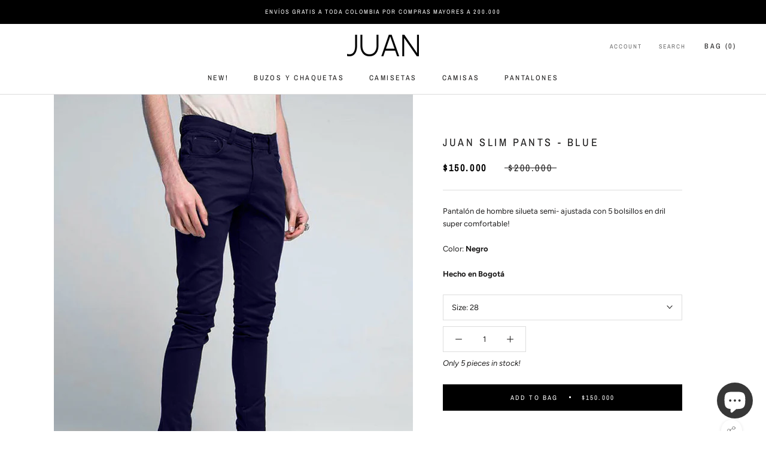

--- FILE ---
content_type: text/javascript
request_url: https://www.juancolombia.com/cdn/shop/t/3/assets/custom.js?v=96315180757013912901529533264
body_size: -683
content:
$(document).ready(function(){$("iframe").load(function(){$(this).contents().find("a").css("background-color","#F00")})});
//# sourceMappingURL=/cdn/shop/t/3/assets/custom.js.map?v=96315180757013912901529533264
